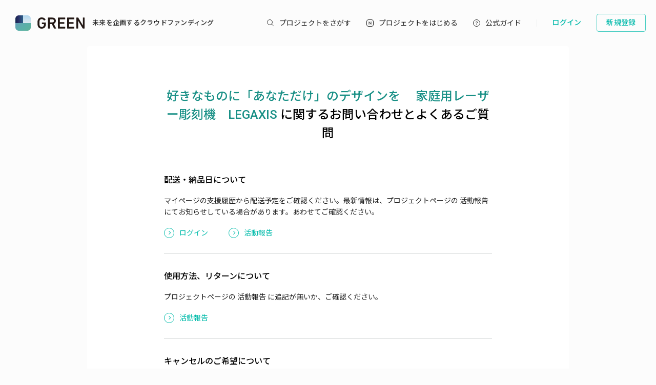

--- FILE ---
content_type: text/html; charset=utf-8
request_url: https://greenfunding.jp/earthship/projects/3620/project_inquiries/faq
body_size: 30004
content:
<!DOCTYPE html>
<html>
<head>
<meta charset='UTF-8'>
<title>
好きなものに「あなただけ」のデザインを　
家庭用レーザー彫刻機　LEGAXIS に関するお問い合わせ | Earth Ship
</title>
<link rel="stylesheet" media="all" href="https://assets.greenfunding.jp/assets/application-5b0e7eff9626bc9642a3699f10a8812cf8a4b83355082650ec89e6a02caec0ce.css" />
<script src="https://assets.greenfunding.jp/assets/application-2603fc43f1b44dcf499f8cf3f9f27108ab502c08341257adbad1c05a1f6b1e38.js"></script>
<link rel="shortcut icon" type="image/x-icon" href="https://images.greenfunding.jp/store/8de65e8088c25875c8b53afa9d7e95c7510c6160458b3f0fb88c4feb954b" />
<meta name="csrf-param" content="authenticity_token" />
<meta name="csrf-token" content="esWiuws+p9iUnH4Tr1yKSCQ+xqogwNRyoOWXcaXvMT5Mq5tCPXK0JMaredC0Ga1IiHdru0BeC/ek5RPCx1QZhQ==" />

<!-- Google Tag Manager -->

<script>

window.dataLayer = window.dataLayer || [];
dataLayer.push({
  'page_view_event_id': "86cfb018da7020ffaac4eae56e87ccb1f8bbe1c8d8ab4ca0f6d5e0a669d0014f",
    'user_id': "",
    'em': "",
    'phone': "",
    'zip': "",
    'user_id_rtb': "unknown"
  });


  (function(w,d,s,l,i){w[l]=w[l]||[];w[l].push({'gtm.start':
  new Date().getTime(),event:'gtm.js'});var f=d.getElementsByTagName(s)[0],
  j=d.createElement(s),dl=l!='dataLayer'?'&l='+l:'';j.async=true;j.src=
  'https://www.googletagmanager.com/gtm.js?id='+i+dl;f.parentNode.insertBefore(j,f);
  })(window,document,'script','dataLayer','GTM-PNR8M8H');

</script>
<!-- End Google Tag Manager -->

<!-- Facebook Pixel Code -->
<script>
!function(f,b,e,v,n,t,s){if(f.fbq)return;n=f.fbq=function(){n.callMethod?
n.callMethod.apply(n,arguments):n.queue.push(arguments)};if(!f._fbq)f._fbq=n;
n.push=n;n.loaded=!0;n.version='2.0';n.queue=[];t=b.createElement(e);t.async=!0;
t.src=v;s=b.getElementsByTagName(e)[0];s.parentNode.insertBefore(t,s)}(window,
document,'script','https://connect.facebook.net/en_US/fbevents.js');
fbq('init', '452831442119787');
fbq('init', '1490657931261473');
fbq('track', 'PageView', {eventID: '86cfb018da7020ffaac4eae56e87ccb1f8bbe1c8d8ab4ca0f6d5e0a669d0014f'});
</script>
<noscript><img height="1" width="1" style="display:none"
src="https://www.facebook.com/tr?id=1490657931261473&ev=PageView&noscript=1"
/></noscript>
<!-- DO NOT MODIFY -->
<!-- End Facebook Pixel Code -->

<script>
// BaseCode (ページヘッダーに記述) 
!function (w, d, t) {
  w.TiktokAnalyticsObject=t;var ttq=w[t]=w[t]||[];ttq.methods=["page","track","identify","instances","debug","on","off","once","ready","alias","group","enableCookie","disableCookie"],ttq.setAndDefer=function(t,e){t[e]=function(){t.push([e].concat(Array.prototype.slice.call(arguments,0)))}};for(var i=0;i<ttq.methods.length;i++)ttq.setAndDefer(ttq,ttq.methods[i]);ttq.instance=function(t){for(var e=ttq._i[t]||[],n=0;n<ttq.methods.length;n++)ttq.setAndDefer(e,ttq.methods[n]);return e},ttq.load=function(e,n){var i="https://analytics.tiktok.com/i18n/pixel/events.js";ttq._i=ttq._i||{},ttq._i[e]=[],ttq._i[e]._u=i,ttq._t=ttq._t||{},ttq._t[e]=+new Date,ttq._o=ttq._o||{},ttq._o[e]=n||{};var o=document.createElement("script");o.type="text/javascript",o.async=!0,o.src=i+"?sdkid="+e+"&lib="+t;var a=document.getElementsByTagName("script")[0];a.parentNode.insertBefore(o,a)};

  ttq.load('CPTSQ8BC77U1C0R4S8DG');
  ttq.page();
}(window, document, 'ttq');



</script>


<!-- Criteo Top Page Tracker -->
<script type="text/javascript" src="//static.criteo.net/js/ld/ld.js" async="true"></script>
<script type="text/javascript">
  window.criteo_q = window.criteo_q || [];
  window.criteo_q.push(
    { event: "setAccount", account: [78124, 83547, 83548]},

  // 検索結果ページの場合
  // 検索結果ページ以外の場合
    
    
    
    
    );

</script>

<script src='/assets/javascripts/ckeditor/ckeditor.js'></script>
</head>
<body class='desktop asp project_inquiries_controller faq_action' data-page='project_inquiries:faq'>
<!-- Google Tag Manager (noscript) -->
<noscript><iframe src="https://www.googletagmanager.com/ns.html?id=GTM-PNR8M8H"
height="0" width="0" style="display:none;visibility:hidden"></iframe></noscript>
<!-- End Google Tag Manager (noscript) -->

<div class='l-header js-l-header'>
<div class='l-header__wrap'>
<h1 class='v-layouts-header__logo js-methods__hover'>
<a class='v-layouts-header__logo-link' href='/'>
<img alt="GREENFUNDING 未来を企画するクラウドファンディング" src="https://assets.greenfunding.jp/assets/layouts/common/header-logo_green-67ea9656fd52f62b230946c465fbe4420dc43157481eb10148a5534bdfff4cb8.svg" />
<span class='v-layouts-header__logo-text'>未来を企画するクラウドファンディング</span>
</a>
</h1>
<nav class='v-layouts-header__global-nav'>
<ul class='v-layouts-header__global-nav__list v-layouts-header__global-nav__list--flex'>
<li class='v-layouts-header__global-nav__item v-layouts-header__global-nav__item--search js-method__accordion'>
<a class='v-layouts-header__global-nav__item-link js-method__accordion js-methods__hover'>
<span class='v-layouts-header__global-nav__item-text v-layouts-header__global-nav__item-text--search'></span>
</a>
<div class='v-layouts-header__accordion js-methods__nav-accordion'>
<div class='v-layouts-header__accordion-search'>
<form class="project_search" id="project_search" action="/portals/search" accept-charset="UTF-8" method="get"><input name="utf8" type="hidden" value="&#x2713;" /><div class='v-layouts-header__accordion-search__inner js-methods__hover'>
<button name="button" type="submit"><span></span>
</button><input placeholder="キーワード検索" type="text" name="q[title_or_planner_name_cont]" id="q_title_or_planner_name_cont" />
</div>
</form></div>
<div class='v-layouts-header__accordion-navigation'>
<div class='v-layouts-header__accordion-navigation__category'>
<ul class='v-layouts-header__accordion-navigation__category-top'>
<li class='js-methods__hover'>
<a href="/portals/search?condition=new"><img class='is-hover' height='20px' src='https://assets.greenfunding.jp/assets/header_new-icon-hover-b15eca2df62ba9b2939f917243341e445ec7289885f80fd99b7768a2fe8b1f76.svg' width='20px'>
<img height='20px' src='https://assets.greenfunding.jp/assets/header_new-icon-3efa55825a4e47b1835b636e322f0016e7a0bdf4fc214f3bc649ed492e576d83.svg' width='20px'>
<p>新着プロジェクト</p>
</a></li>
<li class='js-methods__hover'>
<a href="/portals/picked"><img class='is-hover' height='16px' src='https://assets.greenfunding.jp/assets/header_clown-icon-hover-be5d3e6e826a040d19746e898241b4b10821232e53af067d63d4ccea590db89d.svg' width='16px'>
<img height='16px' src='https://assets.greenfunding.jp/assets/header_clown-icon-c9ab87e3c98816db8520606ea10476df7a9ef46b4cc3ec6bb9348c962dfd0b11.svg' width='16px'>
<p>代表プロジェクト</p>
</a></li>
<li class='js-methods__hover'>
<a href="/portals/search?condition=succeeded"><img class='is-hover' height='16px' src='https://assets.greenfunding.jp/assets/header_yen-icon-hover-85ce371c6bebc451e331dae826ea3a74596106211bc62520c170026c74f8c175.svg' width='16px'>
<img height='16px' src='https://assets.greenfunding.jp/assets/header_yen-icon-afb3d0f3a5a05e483fe65e0920ca34505ada89118cf555ba48d0035dba5f851e.svg' width='16px'>
<p>達成したプロジェクト</p>
</a></li>
</ul>
<ul class='v-layouts-header__accordion-navigation__category-list'>
<li class='js-methods__hover'>
<a href="/portals/search?category_id=27"><span>
ガジェット
</span>
</a></li>
<li class='js-methods__hover'>
<a href="/portals/search?category_id=38"><span>
テクノロジー/IoT
</span>
</a></li>
<li class='js-methods__hover'>
<a href="/portals/search?category_id=41"><span>
雑貨
</span>
</a></li>
<li class='js-methods__hover'>
<a href="/portals/search?category_id=45"><span>
オーディオ
</span>
</a></li>
<li class='js-methods__hover'>
<a href="/portals/search?category_id=49"><span>
アウトドア
</span>
</a></li>
<li class='js-methods__hover'>
<a href="/portals/search?category_id=44"><span>
車/バイク
</span>
</a></li>
<li class='js-methods__hover'>
<a href="/portals/search?category_id=16"><span>
ファッション
</span>
</a></li>
<li class='js-methods__hover'>
<a href="/portals/search?category_id=30"><span>
スポーツ
</span>
</a></li>
<li class='js-methods__hover'>
<a href="/portals/search?category_id=6"><span>
社会貢献
</span>
</a></li>
<li class='js-methods__hover'>
<a href="/portals/search?category_id=23"><span>
アート
</span>
</a></li>
<li class='js-methods__hover'>
<a href="/portals/search?category_id=25"><span>
出版
</span>
</a></li>
<li class='js-methods__hover'>
<a href="/portals/search?category_id=39"><span>
地域活性化
</span>
</a></li>
<li class='js-methods__hover'>
<a href="/portals/search?category_id=40"><span>
エンタメ
</span>
</a></li>
<li class='js-methods__hover'>
<a href="/portals/search?category_id=26"><span>
音楽
</span>
</a></li>
<li class='js-methods__hover'>
<a href="/portals/search?category_id=29"><span>
フード 
</span>
</a></li>
<li class='js-methods__hover'>
<a href="/portals/search?category_id=24"><span>
映像/映画
</span>
</a></li>
<li class='js-methods__hover'>
<a href="/portals/search?category_id=32"><span>
イベント
</span>
</a></li>
<li class='js-methods__hover'>
<a href="/portals/search?category_id=35"><span>
アイドル
</span>
</a></li>
<li class='js-methods__hover'>
<a href="/portals/search?category_id=42"><span>
写真
</span>
</a></li>
<li class='js-methods__hover'>
<a href="/portals/search?category_id=46"><span>
アニメ
</span>
</a></li>
<li class='js-methods__hover'>
<a href="/portals/search?category_id=43"><span>
鉄道
</span>
</a></li>
<li class='js-methods__hover'>
<a href="/portals/search?category_id=50"><span>
ペット
</span>
</a></li>
<li class='js-methods__hover'>
<a href="/portals/search?category_id=51"><span>
台湾
</span>
</a></li>
<li class='js-methods__hover'>
<a href="/portals/search?category_id=33"><span>
その他
</span>
</a></li>
<li class='js-methods__hover'>
<a href="/portals/search?category_id=52"><span>
ゴルフ
</span>
</a></li>

</ul>
</div>
</div>
<div class='v-layouts-header__accordion-close-button js-methods__close-button'>
<div class='v-layouts-header__accordion-close-button__container'>
<img src='https://assets.greenfunding.jp/assets/header_close-icon-b2fdce2cdbf318b3b922716019ed00b05123a341a0a4a0163b421e1c09c5a4c1.svg'>
<p>メニューを閉じる</p>
</div>
</div>
</div>
</li>
<li class='v-layouts-header__global-nav__item v-layouts-header__global-nav__item--start js-methods__hover'>
<a class='v-layouts-header__global-nav__item-link' href='/about'>
<span class='v-layouts-header__global-nav__item-text v-layouts-header__global-nav__item-text--start'></span>
</a>
</li>
<li class='v-layouts-header__global-nav__item v-layouts-header__global-nav__item--guide js-methods__hover'>
<a class='v-layouts-header__global-nav__item-link' href='https://help2020.greenfunding.jp/'>
<span class='v-layouts-header__global-nav__item-text v-layouts-header__global-nav__item-text--guide'>公式ガイド</span>
</a>
</li>
<li class='v-layouts-header__global-nav__item v-layouts-header__global-nav__item--vertical'></li>
</ul>
</nav>

<div class='v-layouts-header__users'>
<ul class='v-layouts-header__users__list v-layouts-header__users__list--flex'>
<li class='v-layouts-header__users__item'>
<a class='v-layouts-header__users-button v-layouts-header__users-button js-methods__hover' href='/users/sign_in?forced=true'>
<span class='v-layouts-header__users-button__label'>ログイン</span>
</a>
</li>
<li class='v-layouts-header__users__item v-layouts-header__users__item--sign-up'>
<a class='v-layouts-header__users-button v-layouts-header__users-button--sign-up js-methods__hover' href='/users/sign_up'>
<span class='v-layouts-header__users-button__label'>新規登録</span>
</a>
</li>
</ul>
</div>

</div>
</div>
<div class='v-layouts__overlay js-methods__overlay'></div>




<div class='l-main'>
<div class='container'>
<div class='l-single'>
<div class='contact_help'>
<h2>
<a href="/earthship/projects/3620">好きなものに「あなただけ」のデザインを　
家庭用レーザー彫刻機　LEGAXIS
</a><span>に関するお問い合わせとよくあるご質問</span>
</h2>
<div class='contact_item clearfix'>
<h3>
配送・納品日について
</h3>
<p>
マイページの支援履歴から配送予定をご確認ください。最新情報は、プロジェクトページの 活動報告 にてお知らせしている場合があります。あわせてご確認ください。
</p>
<a class='contact_link' data-no-turbolink href='/users/sign_in'>
<div class='contact_button'></div>
<p>
ログイン
</p>
</a>
<a class='contact_link contact_sub' href='../activities'>
<div class='contact_button'></div>
<p>
活動報告
</p>
</a>
</div>
<div class='contact_item clearfix'>
<h3>
使用方法、リターンについて
</h3>
<p>
プロジェクトページの 活動報告 に追記が無いか、ご確認ください。
</p>
<a class='contact_link' href='../activities'>
<div class='contact_button'></div>
<p>
活動報告
</p>
</a>
</div>
<div class='contact_item clearfix'>
<h3>
キャンセルのご希望について
</h3>
<p>
支援完了後のキャンセルは承っておりません。詳しくは、公式ガイドの支援とリターンをご確認ください。
</p>
<a class='contact_link' href='https://help2020.greenfunding.jp/category/support-and-return/'>
<div class='contact_button'></div>
<p>
支援とリターン
</p>
</a>
</div>
<div class='contact_item clearfix'>
<h3>
二重支援をされた場合
</h3>
<p>
<span class='roboto'>
GREEN FUNDING
</span>
事務局までお問い合わせください。
</p>
<a class='contact_link' href='https://greenfunding.jp/contacts/new'>
<div class='contact_button'></div>
<p>
<span class='roboto'>
GREEN FUNDING
</span>
に問い合わせ
</p>
</a>
</div>
<div class='contact_item clearfix'>
<h3>
初期不良について
</h3>
<p>
不良内容をお確かめの上、起案者に直接お問い合わせください。
</p>
<a class='contact_link' href='new?subject=初期不良のお問い合わせ'>
<div class='contact_button'></div>
<p>
起案者に問い合わせ
</p>
</a>
</div>
<div class='contact_item clearfix'>
<h3>
返品、リターンの交換について
</h3>
<p>
起案者に直接お問い合わせください。
</p>
<a class='contact_link' href='new?subject=リターン・配送時期のお問い合わせ'>
<div class='contact_button'></div>
<p>
起案者に問い合わせ
</p>
</a>
</div>
<div class='contact_item clearfix'>
<h3>
保証等について
</h3>
<p>
起案者に直接お問い合わせください。
</p>
<a class='contact_link' href='new?subject=保証等についてのお問い合わせ'>
<div class='contact_button'></div>
<p>
起案者に問い合わせ
</p>
</a>
</div>
<h2 class='other_contact'>
その他のお問い合わせ
</h2>
<div class='contact_item clearfix other'>
<button>
<span class='contact_list'>
起案者に応援メッセージを送る
</span>
<span>
<svg width="9" height="16" viewBox="0 0 8 15" xmlns="http://www.w3.org/2000/svg"><path clip-rule="evenodd" d="m6.59643 7.29821-6.59643-6.596424.701785-.701786 7.298215 7.29821-7.298215 7.29819-.701785-.7018z" fill-rule="evenodd"/></svg>
</span>
</button>
<div class='appear_box'>
<p>
起案者に直接メッセージを送ることができます。以下のお問い合わせフォームからご連絡ください。
</p>
<a class='contact_link' href='new?subject=応援メッセージ'>
<div class='contact_button'></div>
<p>
起案者に問い合わせ
</p>
</a>
</div>
</div>
<div class='contact_item clearfix other'>
<button>
<span class='contact_list'>
配送先の変更について
</span>
<span>
<svg width="9" height="16" viewBox="0 0 8 15" xmlns="http://www.w3.org/2000/svg"><path clip-rule="evenodd" d="m6.59643 7.29821-6.59643-6.596424.701785-.701786 7.298215 7.29821-7.298215 7.29819-.701785-.7018z" fill-rule="evenodd"/></svg>
</span>
</button>
<div class='appear_box'>
<p>
マイページのアカウント設定より、プロジェクト毎に配送先をご変更いただけます。
<br>
しかし、プロジェクト支援後の場合、配送手続きが始まってしまっていることで、配送先変更が承認されない場合がございます。
<br>
その場合は、起案者に一度ご確認いただくようお願いいたします。
</p>
<div class='contact_link_mulch'>
<a class='contact_link' href='/users/edit'>
<div class='contact_button'></div>
<p>
マイページで配送先を変更
</p>
</a>
<a class='contact_link contact_sub' href='new?subject=配送先のお問い合わせ'>
<div class='contact_button'></div>
<p>
起案者に問い合わせ
</p>
</a>
</div>
</div>
</div>
<div class='contact_item other'>
<button>
<span class='contact_list'>
申し込みができない、決済エラーがでる
</span>
<span>
<svg width="9" height="16" viewBox="0 0 8 15" xmlns="http://www.w3.org/2000/svg"><path clip-rule="evenodd" d="m6.59643 7.29821-6.59643-6.596424.701785-.701786 7.298215 7.29821-7.298215 7.29819-.701785-.7018z" fill-rule="evenodd"/></svg>
</span>
</button>
<div class='appear_box'>
<p class='none_under'>
入力内容をよくお確かめのうえ、再度お試しください。
<br>
また、クレジットカード情報入力画面では、日本語入力をオフにしてください。
</p>
</div>
</div>
<div class='contact_item clearfix other'>
<button>
<span class='contact_list'>
領収書について
</span>
<span>
<svg width="9" height="16" viewBox="0 0 8 15" xmlns="http://www.w3.org/2000/svg"><path clip-rule="evenodd" d="m6.59643 7.29821-6.59643-6.596424.701785-.701786 7.298215 7.29821-7.298215 7.29819-.701785-.7018z" fill-rule="evenodd"/></svg>
</span>
</button>
<div class='appear_box'>
<p>
クラウドファンディングご支援の場合は、支援完了後、プロジェクトが達成した場合に発行可能となります。プロジェクト達成後のご支援・ご購入の場合には、即時発行可能となります。
<br>
領収書はマイページより発行可能です。
</p>
<a class='contact_link' data-no-turbolink href='/users/sign_in'>
<div class='contact_button'></div>
<p>
ログイン
</p>
</a>
</div>
</div>
<div class='contact_item clearfix other'>
<button>
<span class='contact_list'>
コンビニ後払い、
<span class='roboto'>
Paidy
</span>
の入金方法がわからない
</span>
<span>
<svg width="9" height="16" viewBox="0 0 8 15" xmlns="http://www.w3.org/2000/svg"><path clip-rule="evenodd" d="m6.59643 7.29821-6.59643-6.596424.701785-.701786 7.298215 7.29821-7.298215 7.29819-.701785-.7018z" fill-rule="evenodd"/></svg>
</span>
</button>
<div class='appear_box'>
<p>
申込の翌月もしくは、プロジェクト達成日の翌月1～3日に、支払い金額のお知らせがSMSで届きます。メッセージの指示に従って、お支払いください。
<br>
詳しくは、
<span class='roboto'>
paidy
</span>
公式サイト もあわせてご覧ください。
</p>
<a class='contact_link' href='https://paidy.com/'>
<div class='contact_button'></div>
<p>
<span class='roboto'>
paidy
</span>
公式サイト
</p>
</a>
</div>
</div>
<div class='contact_item clearfix other'>
<button>
<span class='contact_list'>
支援を上位プランにアップグレードしたい
</span>
<span>
<svg width="9" height="16" viewBox="0 0 8 15" xmlns="http://www.w3.org/2000/svg"><path clip-rule="evenodd" d="m6.59643 7.29821-6.59643-6.596424.701785-.701786 7.298215 7.29821-7.298215 7.29819-.701785-.7018z" fill-rule="evenodd"/></svg>
</span>
</button>
<div class='appear_box'>
<p>
マイページの該当の支援詳細より、「支援アップグレード」のリンクから支援のアップグレードを行うことができます。
</p>
<a class='contact_link' data-no-turbolink href='/users/sign_in'>
<div class='contact_button'></div>
<p>
ログイン
</p>
</a>
<p class='annotation'>
※「支援アップグレード」リンクが存在しない場合、アップグレードが出来ない支援の可能性がありますので、下記フォームよりお問い合わせ下さい。
</p>
<a class='contact_link' href='https://greenfunding.jp/contacts/new'>
<div class='contact_button'></div>
<p>
<span class='roboto'>
GREEN FUNDING
</span>
にお問い合わせ
</p>
</a>
</div>
</div>
<h3>
・プロジェクト・リターンに関するお問い合わせ
</h3>
<a class='contact_box' href='https://help2020.greenfunding.jp/'>
<span>
公式ガイド
</span>
<span class='contact_button'>
<svg width="9" height="16" viewBox="0 0 8 15" xmlns="http://www.w3.org/2000/svg"><path clip-rule="evenodd" d="m6.59643 7.29821-6.59643-6.596424.701785-.701786 7.298215 7.29821-7.298215 7.29819-.701785-.7018z" fill-rule="evenodd"/></svg>
</span>
</a>
<a class='contact_box' href='new?subject=プロジェクト全般のお問い合わせ'>
<div class='box_multi'>
<p>
プロジェクトに関するご質問
</p>
<p class='annotation'>
起案者に直接問い合わせ
</p>
</div>
<span class='contact_button'>
<svg width="9" height="16" viewBox="0 0 8 15" xmlns="http://www.w3.org/2000/svg"><path clip-rule="evenodd" d="m6.59643 7.29821-6.59643-6.596424.701785-.701786 7.298215 7.29821-7.298215 7.29819-.701785-.7018z" fill-rule="evenodd"/></svg>
</span>
</a>
<h3 class='gf_contact'>
<span class='roboto'>
GREEN FUNDING
</span>
にお問い合わせ
</h3>
<div class='contact_box_list'>
<a class='contact_box' href='mailto:info@greenfunding.jp'>
<div class='box_multi'>
<p>
広報に関するお問い合わせ
</p>
<p class='annotation'>
info@greenfunding.jp
</p>
</div>
<span class='contact_button'>
<svg width="9" height="16" viewBox="0 0 8 15" xmlns="http://www.w3.org/2000/svg"><path clip-rule="evenodd" d="m6.59643 7.29821-6.59643-6.596424.701785-.701786 7.298215 7.29821-7.298215 7.29819-.701785-.7018z" fill-rule="evenodd"/></svg>
</span>
</a>
<a class='contact_box' href='https://help2020.greenfunding.jp/'>
<span>
その他のお問い合わせ
</span>
<span class='contact_button'>
<svg width="9" height="16" viewBox="0 0 8 15" xmlns="http://www.w3.org/2000/svg"><path clip-rule="evenodd" d="m6.59643 7.29821-6.59643-6.596424.701785-.701786 7.298215 7.29821-7.298215 7.29819-.701785-.7018z" fill-rule="evenodd"/></svg>
</span>
</a>
</div>
</div>
</div>
</div>
</div>


<footer class='l-footer js-footer l-footer--asp'>
<div class='l-footer__wrap'>
<div class='l-footer__wrap-section'>
<div class='v-layouts-footer__search'>
<form class="project_search" id="project_search" action="/portals/search" accept-charset="UTF-8" method="get"><input name="utf8" type="hidden" value="&#x2713;" /><div class='v-layouts-footer__search__inner'>
<button name="button" type="submit"><img alt='キーワード検索' src='https://assets.greenfunding.jp/assets/layouts/common/footer-search_icon-grey-eea71029c4b35998fa997d2992f02a8c24375a2313ecca19ce021409574440eb.svg'>
</button><input placeholder="キーワード検索" type="text" name="q[title_or_planner_name_cont]" id="q_title_or_planner_name_cont" />
</div>
</form></div>
<nav class='v-layouts-footer__navigation'>
<div class='v-layouts-footer__navigation__category'>
<div class='v-layouts-footer__navigation__category-wrap'>
<ul class='v-layouts-footer__navigation__category-list'>
<li class='js-methods__hover'>
<a href="/portals/search?category_id=27"><span>
ガジェット
</span>
</a></li>
<li class='js-methods__hover'>
<a href="/portals/search?category_id=38"><span>
テクノロジー/IoT
</span>
</a></li>
<li class='js-methods__hover'>
<a href="/portals/search?category_id=41"><span>
雑貨
</span>
</a></li>
<li class='js-methods__hover'>
<a href="/portals/search?category_id=45"><span>
オーディオ
</span>
</a></li>
<li class='js-methods__hover'>
<a href="/portals/search?category_id=49"><span>
アウトドア
</span>
</a></li>
<li class='js-methods__hover'>
<a href="/portals/search?category_id=44"><span>
車/バイク
</span>
</a></li>
<li class='js-methods__hover'>
<a href="/portals/search?category_id=16"><span>
ファッション
</span>
</a></li>
<li class='js-methods__hover'>
<a href="/portals/search?category_id=30"><span>
スポーツ
</span>
</a></li>
<li class='js-methods__hover'>
<a href="/portals/search?category_id=6"><span>
社会貢献
</span>
</a></li>
<li class='js-methods__hover'>
<a href="/portals/search?category_id=23"><span>
アート
</span>
</a></li>
<li class='js-methods__hover'>
<a href="/portals/search?category_id=25"><span>
出版
</span>
</a></li>
<li class='js-methods__hover'>
<a href="/portals/search?category_id=39"><span>
地域活性化
</span>
</a></li>
<li class='js-methods__hover'>
<a href="/portals/search?category_id=40"><span>
エンタメ
</span>
</a></li>
<li class='js-methods__hover'>
<a href="/portals/search?category_id=26"><span>
音楽
</span>
</a></li>
<li class='js-methods__hover'>
<a href="/portals/search?category_id=29"><span>
フード 
</span>
</a></li>
<li class='js-methods__hover'>
<a href="/portals/search?category_id=24"><span>
映像/映画
</span>
</a></li>
<li class='js-methods__hover'>
<a href="/portals/search?category_id=32"><span>
イベント
</span>
</a></li>
<li class='js-methods__hover'>
<a href="/portals/search?category_id=35"><span>
アイドル
</span>
</a></li>
<li class='js-methods__hover'>
<a href="/portals/search?category_id=42"><span>
写真
</span>
</a></li>
<li class='js-methods__hover'>
<a href="/portals/search?category_id=46"><span>
アニメ
</span>
</a></li>
<li class='js-methods__hover'>
<a href="/portals/search?category_id=43"><span>
鉄道
</span>
</a></li>
<li class='js-methods__hover'>
<a href="/portals/search?category_id=50"><span>
ペット
</span>
</a></li>
<li class='js-methods__hover'>
<a href="/portals/search?category_id=51"><span>
台湾
</span>
</a></li>
<li class='js-methods__hover'>
<a href="/portals/search?category_id=33"><span>
その他
</span>
</a></li>
<li class='js-methods__hover'>
<a href="/portals/search?category_id=52"><span>
ゴルフ
</span>
</a></li>

</ul>
</div>
</div>
</nav>
<div class='v-layouts-footer__banner'>
<ul class='v-layouts-footer__banner__list'>
<li class='v-layouts-footer__banner__item'>
<a class='v-layouts-footer__banner__item-link js-methods__hover' href='/about'>
<picture class='v-layouts-footer__banner__item-image'>
<source srcset='https://assets.greenfunding.jp/assets/layouts/common/footer_banner_left-8110d5ede12cdc6861af16def8ec6360ca8fc709c0b7b1ed4a01062a72d0fffd.webp' type='image/webp'>
<img alt='プロジェクトをはじめる' src='https://assets.greenfunding.jp/assets/layouts/common/footer_banner_left-902692761dc7a85ec9c5aa46d696dddb1cbba89a34ee2e5d03c60b9440d9a90a.jpg'>
</picture>
<div class='v-layouts-footer__banner__item-text'>
プロジェクトをはじめる
<span class='v-layouts-footer__banner__item-text-sub'>Start Your Project</span>
</div>
</a>
</li>
<li class='v-layouts-footer__banner__item'>
<a class='v-layouts-footer__banner__item-link js-methods__hover' href='https://help2020.greenfunding.jp/' rel='noopener'>
<picture class='v-layouts-footer__banner__item-image'>
<source srcset='https://assets.greenfunding.jp/assets/layouts/common/footer_banner_right-ad093998145044a4162201a3a98acc41650866da4c852e9fd303ac9ef52ee1e7.webp' type='image/webp'>
<img alt='よくある質問' src='https://assets.greenfunding.jp/assets/layouts/common/footer_banner_right-bef5a4577d50862cebd3027b0c0cf48284c0175ec5992362faa63f9ae34a4ac5.jpg'>
</picture>
<div class='v-layouts-footer__banner__item-text'>
よくある質問
<span class='v-layouts-footer__banner__item-text-sub'>FAQ</span>
</div>
</a>
</li>
</ul>
</div>
<div class='v-layouts-footer__sns'>
<ul class='v-layouts-footer__sns__list'>
<li class='v-layouts-footer__sns__item js-methods__hover'>
<a class='v-layouts-footer__sns__item-link js-methods__hover' href='https://www.facebook.com/greenfunding.jp/' rel='noopener' target='_blank'>
<span class='v-layouts-footer__sns__item-text v-layouts-footer__sns__item-text--fb'>Facebook</span>
</a>
</li>
<li class='v-layouts-footer__sns__item js-methods__hover'>
<a class='v-layouts-footer__sns__item-link js-methods__hover' href='https://twitter.com/GREENFUNDING_JP' rel='noopener' target='_blank'>
<span class='v-layouts-footer__sns__item-text v-layouts-footer__sns__item-text--tw'>X</span>
</a>
</li>
<li class='v-layouts-footer__sns__item js-methods__hover'>
<a class='v-layouts-footer__sns__item-link js-methods__hover' href='https://www.instagram.com/greenfunding/' rel='noopener' target='_blank'>
<span class='v-layouts-footer__sns__item-text v-layouts-footer__sns__item-text--ig'>Instagram</span>
</a>
</li>
<li class='v-layouts-footer__sns__item js-methods__hover'>
<a class='v-layouts-footer__sns__item-link js-methods__hover' href='http://line.me/ti/p/%40ddz6986d' rel='noopener' target='_blank'>
<span class='v-layouts-footer__sns__item-text v-layouts-footer__sns__item-text--line'>LINE</span>
</a>
</li>
<li class='v-layouts-footer__sns__item js-methods__hover'>
<a class='v-layouts-footer__sns__item-link js-methods__hover' href='https://www.youtube.com/channel/UCa8OnR-Qm9-h9yOZaMyShpg' rel='noopener' target='_blank'>
<span class='v-layouts-footer__sns__item-text v-layouts-footer__sns__item-text--yt'>YouTube</span>
</a>
</li>
</ul>
</div>
</div>
<div class='l-footer__wrap-section l-footer__wrap-section--flex'>
<small class='v-layouts-footer__copyright'>
&copy; 2026 GREEN FUNDING
</small>
<ul class='v-layouts-footer__corporate__link v-layouts-footer__corporate__link--flex'>
<li class='v-layouts-footer__corporate__link-item'>
<a class='js-methods__hover' href='/company'>運営会社</a>
</li>
<li class='v-layouts-footer__corporate__link-item'>
<a class='js-methods__hover' href='/recruit'>リクルート</a>
</li>
<li class='v-layouts-footer__corporate__link-item'>
<a class='js-methods__hover' href='/terms'>利用規約</a>
</li>
<li class='v-layouts-footer__corporate__link-item'>
<a class='js-methods__hover' href='/privacy'>プライバシーポリシー</a>
</li>
<li class='v-layouts-footer__corporate__link-item'>
<a class='js-methods__hover' href='/transactions'>特定商取引法に関する表示</a>
</li>
</ul>
</div>
</div>
</footer>

</body>
</html>
